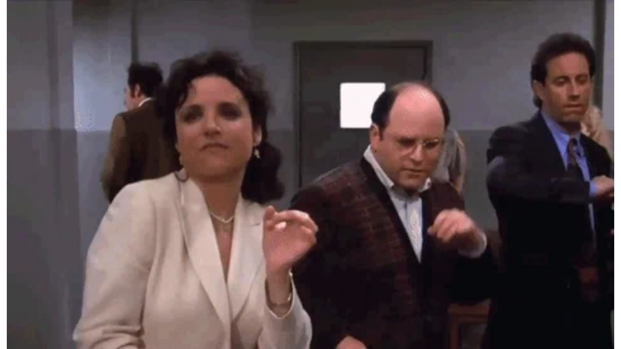

--- FILE ---
content_type: text/html
request_url: https://giphy.com/embed/l2JJyDYEX1tXFmCd2
body_size: 2806
content:

<!DOCTYPE html>
<html>
    <head>
        <meta charset="utf-8" />
        <title>George Costanza Dancing GIF by Crave - Find &amp; Share on GIPHY</title>
        
            <link rel="canonical" href="https://giphy.com/gifs/cravetvcanada-seinfeld-jerry-george-costanza-l2JJyDYEX1tXFmCd2" />
        
        <meta name="description" content="The All-New Crave. HBO + Showtime + Movies. Subscribe Now. www.Crave.ca" />
        <meta name="author" content="GIPHY" />
        <meta name="keywords" content="Animated GIFs, GIFs, Giphy" />
        <meta name="alexaVerifyID" content="HMyPJIK-pLEheM5ACWFf6xvnA2U" />
        <meta name="viewport" content="width=device-width, initial-scale=1" />
        <meta name="robots" content="noindex, noimageindex, noai, noimageai" />
        <meta property="og:url" content="https://media2.giphy.com/media/v1.Y2lkPWRkYTI0ZDUwcmV1eXJpOGxzc2Fzb2Q3dmFzanZvNWNsN3NhZnRreWZ4cGoxMzN5MiZlcD12MV9pbnRlcm5hbF9naWZfYnlfaWQmY3Q9Zw/l2JJyDYEX1tXFmCd2/giphy.gif" />
        <meta property="og:title" content="George Costanza Dancing GIF by Crave - Find &amp; Share on GIPHY" />
        <meta property="og:description" content="The All-New Crave. HBO + Showtime + Movies. Subscribe Now. www.Crave.ca" />
        <meta property="og:type" content="video.other" />
        <meta property="og:image" content="https://media2.giphy.com/media/v1.Y2lkPWRkYTI0ZDUwcmV1eXJpOGxzc2Fzb2Q3dmFzanZvNWNsN3NhZnRreWZ4cGoxMzN5MiZlcD12MV9pbnRlcm5hbF9naWZfYnlfaWQmY3Q9Zw/l2JJyDYEX1tXFmCd2/200.gif" />
        <meta property="og:site_name" content="GIPHY" />
        <meta property="fb:app_id" content="406655189415060" />
        <meta name="twitter:card" value="player" />
        <meta name="twitter:title" value="George Costanza Dancing GIF by Crave - Find &amp; Share on GIPHY" />
        <meta name="twitter:description" value="The All-New Crave. HBO + Showtime + Movies. Subscribe Now. www.Crave.ca" />
        <meta name="twitter:image" value="https://media2.giphy.com/media/v1.Y2lkPWRkYTI0ZDUwcmV1eXJpOGxzc2Fzb2Q3dmFzanZvNWNsN3NhZnRreWZ4cGoxMzN5MiZlcD12MV9pbnRlcm5hbF9naWZfYnlfaWQmY3Q9Zw/l2JJyDYEX1tXFmCd2/giphy_s.gif" />
        <meta name="twitter:site" value="@giphy" />
        <style type="text/css">
            html,
            body {
                height: 100%;
            }

            body {
                margin: 0;
                padding: 0;
            }

            .embed {
                background: no-repeat url('https://media2.giphy.com/media/v1.Y2lkPWRkYTI0ZDUwcmV1eXJpOGxzc2Fzb2Q3dmFzanZvNWNsN3NhZnRreWZ4cGoxMzN5MiZlcD12MV9pbnRlcm5hbF9naWZfYnlfaWQmY3Q9Zw/l2JJyDYEX1tXFmCd2/200w_s.gif') center center;
                background-size: contain;
                height: 100%;
                width: 100%;
            }
        </style>
    </head>
    <!-- Google Tag Manager -->
    <script>
        ;(function (w, d, s, l, i) {
            w[l] = w[l] || []
            w[l].push({ 'gtm.start': new Date().getTime(), event: 'gtm.js' })
            var f = d.getElementsByTagName(s)[0],
                j = d.createElement(s),
                dl = l != 'dataLayer' ? '&l=' + l : ''
            j.async = true
            j.src = 'https://www.googletagmanager.com/gtm.js?id=' + i + dl
            f.parentNode.insertBefore(j, f)
        })(window, document, 'script', 'dataLayer', 'GTM-WJSSCWX')
    </script>
    <!-- End Google Tag Manager -->

    <script async src="https://www.googletagmanager.com/gtag/js?id=G-VNYPEBL4PG"></script>

    <body>
        <!-- Google Tag Manager (noscript) -->
        <noscript
            ><iframe
                src="https://www.googletagmanager.com/ns.html?id=GTM-WJSSCWX"
                height="0"
                width="0"
                style="display: none; visibility: hidden"
            ></iframe
        ></noscript>
        <!-- End Google Tag Manager (noscript) -->

        <div class="embed"></div>
        <script>
            window.GIPHY_FE_EMBED_KEY = 'eDs1NYmCVgdHvI1x0nitWd5ClhDWMpRE'
            window.GIPHY_API_URL = 'https://api.giphy.com/v1/'
            window.GIPHY_PINGBACK_URL = 'https://pingback.giphy.com'
        </script>
        <script src="/static/dist/runtime.a9eab25a.bundle.js"></script> <script src="/static/dist/gifEmbed.80980e8d.bundle.js"></script>
        <script>
            var Giphy = Giphy || {};
            if (Giphy.renderGifEmbed) {
                Giphy.renderGifEmbed(document.querySelector('.embed'), {
                    gif: {"id": "l2JJyDYEX1tXFmCd2", "title": "George Costanza Dancing GIF by Crave", "images": {"hd": {"width": 876, "height": 504, "mp4": "https://media2.giphy.com/media/v1.Y2lkPWRkYTI0ZDUwcmV1eXJpOGxzc2Fzb2Q3dmFzanZvNWNsN3NhZnRreWZ4cGoxMzN5MiZlcD12MV9pbnRlcm5hbF9naWZfYnlfaWQmY3Q9Zw/l2JJyDYEX1tXFmCd2/giphy-hd.mp4", "mp4_size": 639369}, "looping": {"mp4": "https://media2.giphy.com/media/v1.Y2lkPWRkYTI0ZDUwcmV1eXJpOGxzc2Fzb2Q3dmFzanZvNWNsN3NhZnRreWZ4cGoxMzN5MiZlcD12MV9pbnRlcm5hbF9naWZfYnlfaWQmY3Q9Zw/l2JJyDYEX1tXFmCd2/giphy-loop.mp4", "mp4_size": 1702653}, "source": {"url": "https://media2.giphy.com/media/v1.Y2lkPWRkYTI0ZDUwcmV1eXJpOGxzc2Fzb2Q3dmFzanZvNWNsN3NhZnRreWZ4cGoxMzN5MiZlcD12MV9pbnRlcm5hbF9naWZfYnlfaWQmY3Q9Zw/l2JJyDYEX1tXFmCd2/source.gif", "width": 876, "height": 505, "size": 3111393}, "downsized": {"url": "https://media2.giphy.com/media/v1.Y2lkPWRkYTI0ZDUwcmV1eXJpOGxzc2Fzb2Q3dmFzanZvNWNsN3NhZnRreWZ4cGoxMzN5MiZlcD12MV9pbnRlcm5hbF9naWZfYnlfaWQmY3Q9Zw/l2JJyDYEX1tXFmCd2/giphy.gif", "width": 480, "height": 276, "size": 805854}, "downsized_large": {"url": "https://media2.giphy.com/media/v1.Y2lkPWRkYTI0ZDUwcmV1eXJpOGxzc2Fzb2Q3dmFzanZvNWNsN3NhZnRreWZ4cGoxMzN5MiZlcD12MV9pbnRlcm5hbF9naWZfYnlfaWQmY3Q9Zw/l2JJyDYEX1tXFmCd2/giphy.gif", "width": 480, "height": 276, "size": 805854}, "downsized_medium": {"url": "https://media2.giphy.com/media/v1.Y2lkPWRkYTI0ZDUwcmV1eXJpOGxzc2Fzb2Q3dmFzanZvNWNsN3NhZnRreWZ4cGoxMzN5MiZlcD12MV9pbnRlcm5hbF9naWZfYnlfaWQmY3Q9Zw/l2JJyDYEX1tXFmCd2/giphy.gif", "width": 480, "height": 276, "size": 805854}, "downsized_small": {"width": 479, "height": 276, "mp4": "https://media2.giphy.com/media/v1.Y2lkPWRkYTI0ZDUwcmV1eXJpOGxzc2Fzb2Q3dmFzanZvNWNsN3NhZnRreWZ4cGoxMzN5MiZlcD12MV9pbnRlcm5hbF9naWZfYnlfaWQmY3Q9Zw/l2JJyDYEX1tXFmCd2/giphy-downsized-small.mp4", "mp4_size": 197975}, "downsized_still": {"url": "https://media2.giphy.com/media/v1.Y2lkPWRkYTI0ZDUwcmV1eXJpOGxzc2Fzb2Q3dmFzanZvNWNsN3NhZnRreWZ4cGoxMzN5MiZlcD12MV9pbnRlcm5hbF9naWZfYnlfaWQmY3Q9Zw/l2JJyDYEX1tXFmCd2/giphy_s.gif", "width": 480, "height": 276, "size": 805854}, "fixed_height": {"url": "https://media2.giphy.com/media/v1.Y2lkPWRkYTI0ZDUwcmV1eXJpOGxzc2Fzb2Q3dmFzanZvNWNsN3NhZnRreWZ4cGoxMzN5MiZlcD12MV9pbnRlcm5hbF9naWZfYnlfaWQmY3Q9Zw/l2JJyDYEX1tXFmCd2/200.gif", "width": 342, "height": 200, "size": 395929, "mp4": "https://media2.giphy.com/media/v1.Y2lkPWRkYTI0ZDUwcmV1eXJpOGxzc2Fzb2Q3dmFzanZvNWNsN3NhZnRreWZ4cGoxMzN5MiZlcD12MV9pbnRlcm5hbF9naWZfYnlfaWQmY3Q9Zw/l2JJyDYEX1tXFmCd2/200.mp4", "mp4_size": 139963, "webp": "https://media2.giphy.com/media/v1.Y2lkPWRkYTI0ZDUwcmV1eXJpOGxzc2Fzb2Q3dmFzanZvNWNsN3NhZnRreWZ4cGoxMzN5MiZlcD12MV9pbnRlcm5hbF9naWZfYnlfaWQmY3Q9Zw/l2JJyDYEX1tXFmCd2/200.webp", "webp_size": 153256}, "fixed_height_downsampled": {"url": "https://media2.giphy.com/media/v1.Y2lkPWRkYTI0ZDUwcmV1eXJpOGxzc2Fzb2Q3dmFzanZvNWNsN3NhZnRreWZ4cGoxMzN5MiZlcD12MV9pbnRlcm5hbF9naWZfYnlfaWQmY3Q9Zw/l2JJyDYEX1tXFmCd2/200_d.gif", "width": 342, "height": 200, "size": 114594, "webp": "https://media2.giphy.com/media/v1.Y2lkPWRkYTI0ZDUwcmV1eXJpOGxzc2Fzb2Q3dmFzanZvNWNsN3NhZnRreWZ4cGoxMzN5MiZlcD12MV9pbnRlcm5hbF9naWZfYnlfaWQmY3Q9Zw/l2JJyDYEX1tXFmCd2/200_d.webp", "webp_size": 71354}, "fixed_height_small": {"url": "https://media2.giphy.com/media/v1.Y2lkPWRkYTI0ZDUwcmV1eXJpOGxzc2Fzb2Q3dmFzanZvNWNsN3NhZnRreWZ4cGoxMzN5MiZlcD12MV9pbnRlcm5hbF9naWZfYnlfaWQmY3Q9Zw/l2JJyDYEX1tXFmCd2/100.gif", "width": 172, "height": 100, "size": 140063, "mp4": "https://media2.giphy.com/media/v1.Y2lkPWRkYTI0ZDUwcmV1eXJpOGxzc2Fzb2Q3dmFzanZvNWNsN3NhZnRreWZ4cGoxMzN5MiZlcD12MV9pbnRlcm5hbF9naWZfYnlfaWQmY3Q9Zw/l2JJyDYEX1tXFmCd2/100.mp4", "mp4_size": 46713, "webp": "https://media2.giphy.com/media/v1.Y2lkPWRkYTI0ZDUwcmV1eXJpOGxzc2Fzb2Q3dmFzanZvNWNsN3NhZnRreWZ4cGoxMzN5MiZlcD12MV9pbnRlcm5hbF9naWZfYnlfaWQmY3Q9Zw/l2JJyDYEX1tXFmCd2/100.webp", "webp_size": 51138}, "fixed_height_small_still": {"url": "https://media2.giphy.com/media/v1.Y2lkPWRkYTI0ZDUwcmV1eXJpOGxzc2Fzb2Q3dmFzanZvNWNsN3NhZnRreWZ4cGoxMzN5MiZlcD12MV9pbnRlcm5hbF9naWZfYnlfaWQmY3Q9Zw/l2JJyDYEX1tXFmCd2/100_s.gif", "width": 172, "height": 100, "size": 7018}, "fixed_height_still": {"url": "https://media2.giphy.com/media/v1.Y2lkPWRkYTI0ZDUwcmV1eXJpOGxzc2Fzb2Q3dmFzanZvNWNsN3NhZnRreWZ4cGoxMzN5MiZlcD12MV9pbnRlcm5hbF9naWZfYnlfaWQmY3Q9Zw/l2JJyDYEX1tXFmCd2/200_s.gif", "width": 342, "height": 200, "size": 18872}, "fixed_width": {"url": "https://media2.giphy.com/media/v1.Y2lkPWRkYTI0ZDUwcmV1eXJpOGxzc2Fzb2Q3dmFzanZvNWNsN3NhZnRreWZ4cGoxMzN5MiZlcD12MV9pbnRlcm5hbF9naWZfYnlfaWQmY3Q9Zw/l2JJyDYEX1tXFmCd2/200w.gif", "width": 200, "height": 116, "size": 183578, "mp4": "https://media2.giphy.com/media/v1.Y2lkPWRkYTI0ZDUwcmV1eXJpOGxzc2Fzb2Q3dmFzanZvNWNsN3NhZnRreWZ4cGoxMzN5MiZlcD12MV9pbnRlcm5hbF9naWZfYnlfaWQmY3Q9Zw/l2JJyDYEX1tXFmCd2/200w.mp4", "mp4_size": 58067, "webp": "https://media2.giphy.com/media/v1.Y2lkPWRkYTI0ZDUwcmV1eXJpOGxzc2Fzb2Q3dmFzanZvNWNsN3NhZnRreWZ4cGoxMzN5MiZlcD12MV9pbnRlcm5hbF9naWZfYnlfaWQmY3Q9Zw/l2JJyDYEX1tXFmCd2/200w.webp", "webp_size": 63370}, "fixed_width_downsampled": {"url": "https://media2.giphy.com/media/v1.Y2lkPWRkYTI0ZDUwcmV1eXJpOGxzc2Fzb2Q3dmFzanZvNWNsN3NhZnRreWZ4cGoxMzN5MiZlcD12MV9pbnRlcm5hbF9naWZfYnlfaWQmY3Q9Zw/l2JJyDYEX1tXFmCd2/200w_d.gif", "width": 200, "height": 116, "size": 51943, "webp": "https://media2.giphy.com/media/v1.Y2lkPWRkYTI0ZDUwcmV1eXJpOGxzc2Fzb2Q3dmFzanZvNWNsN3NhZnRreWZ4cGoxMzN5MiZlcD12MV9pbnRlcm5hbF9naWZfYnlfaWQmY3Q9Zw/l2JJyDYEX1tXFmCd2/200w_d.webp", "webp_size": 31462}, "fixed_width_small": {"url": "https://media2.giphy.com/media/v1.Y2lkPWRkYTI0ZDUwcmV1eXJpOGxzc2Fzb2Q3dmFzanZvNWNsN3NhZnRreWZ4cGoxMzN5MiZlcD12MV9pbnRlcm5hbF9naWZfYnlfaWQmY3Q9Zw/l2JJyDYEX1tXFmCd2/100w.gif", "width": 100, "height": 60, "size": 63223, "mp4": "https://media2.giphy.com/media/v1.Y2lkPWRkYTI0ZDUwcmV1eXJpOGxzc2Fzb2Q3dmFzanZvNWNsN3NhZnRreWZ4cGoxMzN5MiZlcD12MV9pbnRlcm5hbF9naWZfYnlfaWQmY3Q9Zw/l2JJyDYEX1tXFmCd2/100w.mp4", "mp4_size": 23086, "webp": "https://media2.giphy.com/media/v1.Y2lkPWRkYTI0ZDUwcmV1eXJpOGxzc2Fzb2Q3dmFzanZvNWNsN3NhZnRreWZ4cGoxMzN5MiZlcD12MV9pbnRlcm5hbF9naWZfYnlfaWQmY3Q9Zw/l2JJyDYEX1tXFmCd2/100w.webp", "webp_size": 25818}, "fixed_width_small_still": {"url": "https://media2.giphy.com/media/v1.Y2lkPWRkYTI0ZDUwcmV1eXJpOGxzc2Fzb2Q3dmFzanZvNWNsN3NhZnRreWZ4cGoxMzN5MiZlcD12MV9pbnRlcm5hbF9naWZfYnlfaWQmY3Q9Zw/l2JJyDYEX1tXFmCd2/100w_s.gif", "width": 100, "height": 60, "size": 3744}, "fixed_width_still": {"url": "https://media2.giphy.com/media/v1.Y2lkPWRkYTI0ZDUwcmV1eXJpOGxzc2Fzb2Q3dmFzanZvNWNsN3NhZnRreWZ4cGoxMzN5MiZlcD12MV9pbnRlcm5hbF9naWZfYnlfaWQmY3Q9Zw/l2JJyDYEX1tXFmCd2/200w_s.gif", "width": 200, "height": 116, "size": 9223}, "original": {"url": "https://media2.giphy.com/media/v1.Y2lkPWRkYTI0ZDUwcmV1eXJpOGxzc2Fzb2Q3dmFzanZvNWNsN3NhZnRreWZ4cGoxMzN5MiZlcD12MV9pbnRlcm5hbF9naWZfYnlfaWQmY3Q9Zw/l2JJyDYEX1tXFmCd2/giphy.gif", "width": 480, "height": 276, "size": 805854, "frames": 20, "hash": "13f62b8d757646e1a64ce75395213db8", "mp4": "https://media2.giphy.com/media/v1.Y2lkPWRkYTI0ZDUwcmV1eXJpOGxzc2Fzb2Q3dmFzanZvNWNsN3NhZnRreWZ4cGoxMzN5MiZlcD12MV9pbnRlcm5hbF9naWZfYnlfaWQmY3Q9Zw/l2JJyDYEX1tXFmCd2/giphy.mp4", "mp4_size": 197975, "webp": "https://media2.giphy.com/media/v1.Y2lkPWRkYTI0ZDUwcmV1eXJpOGxzc2Fzb2Q3dmFzanZvNWNsN3NhZnRreWZ4cGoxMzN5MiZlcD12MV9pbnRlcm5hbF9naWZfYnlfaWQmY3Q9Zw/l2JJyDYEX1tXFmCd2/giphy.webp", "webp_size": 238136}, "original_mp4": {"width": 479, "height": 276, "mp4": "https://media2.giphy.com/media/v1.Y2lkPWRkYTI0ZDUwcmV1eXJpOGxzc2Fzb2Q3dmFzanZvNWNsN3NhZnRreWZ4cGoxMzN5MiZlcD12MV9pbnRlcm5hbF9naWZfYnlfaWQmY3Q9Zw/l2JJyDYEX1tXFmCd2/giphy.mp4", "mp4_size": 197975}, "original_still": {"url": "https://media2.giphy.com/media/v1.Y2lkPWRkYTI0ZDUwcmV1eXJpOGxzc2Fzb2Q3dmFzanZvNWNsN3NhZnRreWZ4cGoxMzN5MiZlcD12MV9pbnRlcm5hbF9naWZfYnlfaWQmY3Q9Zw/l2JJyDYEX1tXFmCd2/giphy_s.gif", "width": 480, "height": 276, "size": 30147}, "preview": {"width": 148, "height": 88, "mp4": "https://media2.giphy.com/media/v1.Y2lkPWRkYTI0ZDUwcmV1eXJpOGxzc2Fzb2Q3dmFzanZvNWNsN3NhZnRreWZ4cGoxMzN5MiZlcD12MV9pbnRlcm5hbF9naWZfYnlfaWQmY3Q9Zw/l2JJyDYEX1tXFmCd2/giphy-preview.mp4", "mp4_size": 37882}, "preview_gif": {"url": "https://media2.giphy.com/media/v1.Y2lkPWRkYTI0ZDUwcmV1eXJpOGxzc2Fzb2Q3dmFzanZvNWNsN3NhZnRreWZ4cGoxMzN5MiZlcD12MV9pbnRlcm5hbF9naWZfYnlfaWQmY3Q9Zw/l2JJyDYEX1tXFmCd2/giphy-preview.gif", "width": 100, "height": 60, "size": 29561}, "preview_webp": {"url": "https://media2.giphy.com/media/v1.Y2lkPWRkYTI0ZDUwcmV1eXJpOGxzc2Fzb2Q3dmFzanZvNWNsN3NhZnRreWZ4cGoxMzN5MiZlcD12MV9pbnRlcm5hbF9naWZfYnlfaWQmY3Q9Zw/l2JJyDYEX1tXFmCd2/100w.webp", "width": 100, "height": 60, "size": 25818}}, "is_video": false, "tags": [], "cta": {"text": "", "link": ""}, "featured_tags": [], "embed_url": "https://giphy.com/embed/l2JJyDYEX1tXFmCd2", "relative_url": "/gifs/cravetvcanada-seinfeld-jerry-george-costanza-l2JJyDYEX1tXFmCd2", "type": "gif", "index_id": 7898651, "slug": "cravetvcanada-seinfeld-jerry-george-costanza-l2JJyDYEX1tXFmCd2", "url": "https://giphy.com/gifs/cravetvcanada-seinfeld-jerry-george-costanza-l2JJyDYEX1tXFmCd2", "short_url": null, "bitly_url": null, "username": "cravecanada", "rating": "g", "source_image_url": null, "source_post_url": "", "source_content_url": null, "source_tld": "", "source_domain": null, "source_caption": "", "source_body": null, "has_attribution": false, "is_hidden": false, "is_removed": false, "is_community": false, "is_anonymous": false, "is_featured": false, "is_realtime": false, "is_indexable": null, "is_sticker": false, "is_preserve_size": null, "is_trending": false, "gps_no_trend": false, "create_datetime": null, "update_datetime": null, "trending_datetime": "2023-05-05T20:20:11+0000", "external_media": null, "import_type": null, "user": {"id": 535096, "username": "cravecanada", "avatar_url": "https://media.giphy.com/avatars/cravetvcanada/KOLPNbxHKMnx.jpg", "display_name": "Crave", "user_type": "partner", "twitter": "CraveCanada", "is_public": true, "is_verified": true, "is_freelance": false, "is_community": false, "is_upgraded": true, "is_partner_or_artist": true, "suppress_chrome": false, "website_url": "http://www.crave.ca/", "twitter_url": "https://twitter.com/CraveCanada", "facebook_url": "https://www.facebook.com/CraveCanada/", "instagram_url": "https://instagram.com/cravecanada", "tumblr_url": "", "tiktok_url": "", "youtube_url": "", "attribution_display_name": "Crave", "disable_freelance_popup": false, "name": "Crave", "about_bio": "Looking for something new to watch? You\u2019ll be amazed by Crave. Subscribe Now. www.Crave.ca", "description": "Looking for something new to watch? You\u2019ll be amazed by Crave. Subscribe Now. www.Crave.ca", "profile_url": "https://giphy.com/cravecanada"}, "alt_text": "Seinfeld gif. Julia Louis Dreyfus as Elaine, Jason Alexander as George, and Jerry Seinfeld happily dance toward us, synchronistically."},
                    autoPlay: "",
                    hideVideo: false,
                    isTwitter: false,
                    trackingQueryString: 'utm_source=iframe&utm_medium=embed&utm_campaign=Embeds&utm_term='
                })
            }
        </script>
    </body>
</html>
